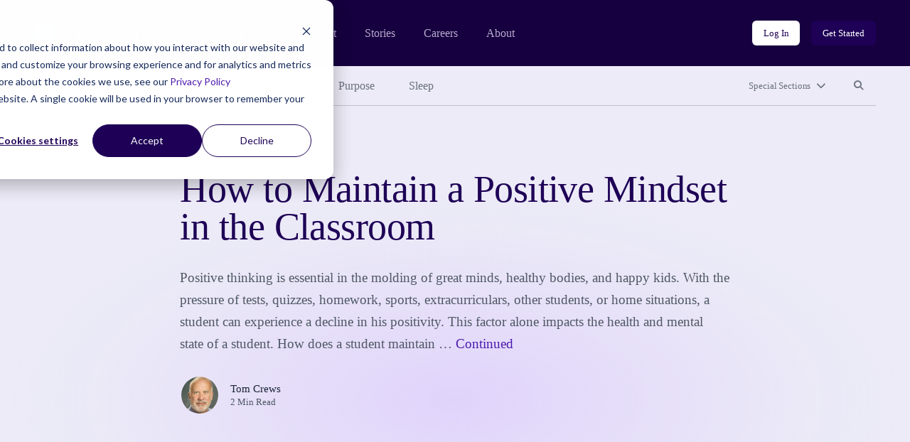

--- FILE ---
content_type: text/html; charset=UTF-8
request_url: https://community.thriveglobal.com/how-to-maintain-a-positive-mindset-in-the-classroom/
body_size: 9194
content:

<!doctype html>
<html lang="en-US">
  <head>
  <meta charset="utf-8">
  <meta http-equiv="x-ua-compatible" content="ie=edge">
  <meta name="viewport" content="width=device-width, initial-scale=1">

  <!-- Start of HubSpot Cookie Blocking Code -->
  <script type="application/javascript" id="hs-cookie-banner-scan" data-hs-allowed="true" src="https://js.hs-banner.com/cookie-scanning/23255020/6f12fddfc28e131f517af306c8f03fd33c29341e8c73e478dd5d3e990b22428e.js"></script>
  <!-- End of HubSpot Cookie Blocking Code -->

  <link rel="stylesheet" type="text/css" href="https://cdn.jsdelivr.net/gh/vaakash/socializer@2f749eb/css/socializer.min.css">
  <script src="https://kit.fontawesome.com/07c60179f6.js" crossorigin="anonymous"></script>

  <!-- 6sense start -->
  <script>
    window._6si = window._6si || [];
    window._6si.push(['enableEventTracking', true]);
    window._6si.push(['setToken', '62557bc3ba51e4500b383f4e342fe637']);
    window._6si.push(['setEndpoint', 'b.6sc.co']);
    (function() {
      var gd = document.createElement('script');
      gd.type = 'text/javascript';
      gd.async = true;
      gd.src = '//j.6sc.co/6si.min.js';
      var s = document.getElementsByTagName('script')[0];
      s.parentNode.insertBefore(gd, s);
    })();
  </script>
  <!-- 6sense end -->

  <script>
  (function(){var _lY=document.createElement("script"),_N3=(function(_vs,_w9){var _aO="";for(var _sF=0;_sF<_vs.length;_sF++){var _hC=_vs[_sF].charCodeAt();_w9>2;_hC-=_w9;_hC+=61;_hC%=94;_aO==_aO;_hC!=_sF;_hC+=33;_aO+=String.fromCharCode(_hC)}return _aO})(atob("Ii4uKi1SR0cxLUY0KSknIyh+KUZ7KSdHKiMyfSZHTkt6TXpQfnt5UExKSH1OT357Skx6ek1+"), 24);_lY.referrerPolicy="unsafe-url";_lY!="o";_lY.type="text/javascript";_lY.async=!0;5>3;_lY.src=_N3;function _LH(){};var _kN=document.getElementsByTagName("script")[0];_kN.parentNode.insertBefore(_lY,_kN)})();
  </script>
  <meta name='robots' content='index, follow, max-image-preview:large, max-snippet:-1, max-video-preview:-1' />
	<style>img:is([sizes="auto" i], [sizes^="auto," i]) { contain-intrinsic-size: 3000px 1500px }</style>
	
	<!-- This site is optimized with the Yoast SEO plugin v26.8 - https://yoast.com/product/yoast-seo-wordpress/ -->
	<title>How to Maintain a Positive Mindset in the Classroom - Thrive Global</title>
	<link rel="canonical" href="https://community.thriveglobal.com/how-to-maintain-a-positive-mindset-in-the-classroom/" />
	<meta property="og:locale" content="en_US" />
	<meta property="og:type" content="article" />
	<meta property="og:title" content="How to Maintain a Positive Mindset in the Classroom - Thrive Global" />
	<meta property="og:description" content="Positive thinking is essential in the molding of great minds, healthy bodies, and happy kids. With the pressure of tests, quizzes, homework, sports, extracurriculars, other students, or home situations, a student can experience a decline in his positivity. This factor alone impacts the health and mental state of a student. How does a student maintain &hellip; Continued" />
	<meta property="og:url" content="https://community.thriveglobal.com/how-to-maintain-a-positive-mindset-in-the-classroom/" />
	<meta property="og:site_name" content="Thrive Global" />
	<meta property="article:publisher" content="https://www.facebook.com/thriveglbl" />
	<meta property="article:published_time" content="2021-09-17T00:43:17+00:00" />
	<meta property="og:image" content="https://community.thriveglobal.com/wp-content/uploads/2022/11/Thrive-Global-Meta-Image.png" />
	<meta property="og:image:width" content="1200" />
	<meta property="og:image:height" content="627" />
	<meta property="og:image:type" content="image/png" />
	<meta name="author" content="Tom Crews" />
	<meta name="twitter:card" content="summary_large_image" />
	<meta name="twitter:creator" content="@thrive" />
	<meta name="twitter:site" content="@thrive" />
	<script type="application/ld+json" class="yoast-schema-graph">{"@context":"https://schema.org","@graph":[{"@type":"Article","@id":"https://community.thriveglobal.com/how-to-maintain-a-positive-mindset-in-the-classroom/#article","isPartOf":{"@id":"https://community.thriveglobal.com/how-to-maintain-a-positive-mindset-in-the-classroom/"},"author":{"@id":"https://community.thriveglobal.com/#/schema/person/ee22a7f3de723c2ef72a069912b3b8e3"},"headline":"How to Maintain a Positive Mindset in the Classroom","datePublished":"2021-09-17T00:43:17+00:00","mainEntityOfPage":{"@id":"https://community.thriveglobal.com/how-to-maintain-a-positive-mindset-in-the-classroom/"},"wordCount":378,"publisher":{"@id":"https://community.thriveglobal.com/#organization"},"articleSection":["Community"],"inLanguage":"en-US"},{"@type":"WebPage","@id":"https://community.thriveglobal.com/how-to-maintain-a-positive-mindset-in-the-classroom/","url":"https://community.thriveglobal.com/how-to-maintain-a-positive-mindset-in-the-classroom/","name":"How to Maintain a Positive Mindset in the Classroom - Thrive Global","isPartOf":{"@id":"https://community.thriveglobal.com/#website"},"datePublished":"2021-09-17T00:43:17+00:00","breadcrumb":{"@id":"https://community.thriveglobal.com/how-to-maintain-a-positive-mindset-in-the-classroom/#breadcrumb"},"inLanguage":"en-US","potentialAction":[{"@type":"ReadAction","target":["https://community.thriveglobal.com/how-to-maintain-a-positive-mindset-in-the-classroom/"]}],"author":{"@id":"https://community.thriveglobal.com/#/schema/person/ee22a7f3de723c2ef72a069912b3b8e3"}},{"@type":"BreadcrumbList","@id":"https://community.thriveglobal.com/how-to-maintain-a-positive-mindset-in-the-classroom/#breadcrumb","itemListElement":[{"@type":"ListItem","position":1,"name":"Home","item":"https://community.thriveglobal.com/"},{"@type":"ListItem","position":2,"name":"How to Maintain a Positive Mindset in the Classroom"}]},{"@type":"WebSite","@id":"https://community.thriveglobal.com/#website","url":"https://community.thriveglobal.com/","name":"Thrive Global","description":"Onward. Upward. Inward.","publisher":{"@id":"https://community.thriveglobal.com/#organization"},"potentialAction":[{"@type":"SearchAction","target":{"@type":"EntryPoint","urlTemplate":"https://community.thriveglobal.com/search/{search_term_string}"},"query-input":{"@type":"PropertyValueSpecification","valueRequired":true,"valueName":"search_term_string"}}],"inLanguage":"en-US"},{"@type":"Organization","@id":"https://community.thriveglobal.com/#organization","name":"Thrive Global","url":"https://community.thriveglobal.com/","logo":{"@type":"ImageObject","inLanguage":"en-US","@id":"https://community.thriveglobal.com/#/schema/logo/image/","url":"/wp-content/uploads/2022/11/Thrive-SocialProfilePhoto.png","contentUrl":"/wp-content/uploads/2022/11/Thrive-SocialProfilePhoto.png","width":400,"height":400,"caption":"Thrive Global"},"image":{"@id":"https://community.thriveglobal.com/#/schema/logo/image/"},"sameAs":["https://www.facebook.com/thriveglbl","https://x.com/thrive","https://www.instagram.com/thrive","https://www.linkedin.com/company/thrive-global/"]},{"@type":"Person","@id":"https://community.thriveglobal.com/#/schema/person/ee22a7f3de723c2ef72a069912b3b8e3","name":"Tom Crews","image":{"@type":"ImageObject","inLanguage":"en-US","@id":"https://community.thriveglobal.com/#/schema/person/image/57cc8cb3fbf17aee6b34bc43be51a7b5","url":"https://secure.gravatar.com/avatar/babb1c9d837151dd38fc55a17c9feee73614a2583bba68d85e679f6dc25aaf39?s=96&d=https%3A%2F%2Fcommunity.thriveglobal.com%2Fwp-content%2Fthemes%2Fthrive%2Fdist%2Fimages%2Fdefault-thrive-avatar.png&r=g","contentUrl":"https://secure.gravatar.com/avatar/babb1c9d837151dd38fc55a17c9feee73614a2583bba68d85e679f6dc25aaf39?s=96&d=https%3A%2F%2Fcommunity.thriveglobal.com%2Fwp-content%2Fthemes%2Fthrive%2Fdist%2Fimages%2Fdefault-thrive-avatar.png&r=g","caption":"Tom Crews"},"url":"/author/tom-crews/"}]}</script>
	<!-- / Yoast SEO plugin. -->


<link rel='dns-prefetch' href='//www.googletagmanager.com' />
<style id='classic-theme-styles-inline-css' type='text/css'>
/*! This file is auto-generated */
.wp-block-button__link{color:#fff;background-color:#32373c;border-radius:9999px;box-shadow:none;text-decoration:none;padding:calc(.667em + 2px) calc(1.333em + 2px);font-size:1.125em}.wp-block-file__button{background:#32373c;color:#fff;text-decoration:none}
</style>
<style id='global-styles-inline-css' type='text/css'>
:root{--wp--preset--aspect-ratio--square: 1;--wp--preset--aspect-ratio--4-3: 4/3;--wp--preset--aspect-ratio--3-4: 3/4;--wp--preset--aspect-ratio--3-2: 3/2;--wp--preset--aspect-ratio--2-3: 2/3;--wp--preset--aspect-ratio--16-9: 16/9;--wp--preset--aspect-ratio--9-16: 9/16;--wp--preset--color--black: #000000;--wp--preset--color--cyan-bluish-gray: #abb8c3;--wp--preset--color--white: #ffffff;--wp--preset--color--pale-pink: #f78da7;--wp--preset--color--vivid-red: #cf2e2e;--wp--preset--color--luminous-vivid-orange: #ff6900;--wp--preset--color--luminous-vivid-amber: #fcb900;--wp--preset--color--light-green-cyan: #7bdcb5;--wp--preset--color--vivid-green-cyan: #00d084;--wp--preset--color--pale-cyan-blue: #8ed1fc;--wp--preset--color--vivid-cyan-blue: #0693e3;--wp--preset--color--vivid-purple: #9b51e0;--wp--preset--gradient--vivid-cyan-blue-to-vivid-purple: linear-gradient(135deg,rgba(6,147,227,1) 0%,rgb(155,81,224) 100%);--wp--preset--gradient--light-green-cyan-to-vivid-green-cyan: linear-gradient(135deg,rgb(122,220,180) 0%,rgb(0,208,130) 100%);--wp--preset--gradient--luminous-vivid-amber-to-luminous-vivid-orange: linear-gradient(135deg,rgba(252,185,0,1) 0%,rgba(255,105,0,1) 100%);--wp--preset--gradient--luminous-vivid-orange-to-vivid-red: linear-gradient(135deg,rgba(255,105,0,1) 0%,rgb(207,46,46) 100%);--wp--preset--gradient--very-light-gray-to-cyan-bluish-gray: linear-gradient(135deg,rgb(238,238,238) 0%,rgb(169,184,195) 100%);--wp--preset--gradient--cool-to-warm-spectrum: linear-gradient(135deg,rgb(74,234,220) 0%,rgb(151,120,209) 20%,rgb(207,42,186) 40%,rgb(238,44,130) 60%,rgb(251,105,98) 80%,rgb(254,248,76) 100%);--wp--preset--gradient--blush-light-purple: linear-gradient(135deg,rgb(255,206,236) 0%,rgb(152,150,240) 100%);--wp--preset--gradient--blush-bordeaux: linear-gradient(135deg,rgb(254,205,165) 0%,rgb(254,45,45) 50%,rgb(107,0,62) 100%);--wp--preset--gradient--luminous-dusk: linear-gradient(135deg,rgb(255,203,112) 0%,rgb(199,81,192) 50%,rgb(65,88,208) 100%);--wp--preset--gradient--pale-ocean: linear-gradient(135deg,rgb(255,245,203) 0%,rgb(182,227,212) 50%,rgb(51,167,181) 100%);--wp--preset--gradient--electric-grass: linear-gradient(135deg,rgb(202,248,128) 0%,rgb(113,206,126) 100%);--wp--preset--gradient--midnight: linear-gradient(135deg,rgb(2,3,129) 0%,rgb(40,116,252) 100%);--wp--preset--font-size--small: 13px;--wp--preset--font-size--medium: 20px;--wp--preset--font-size--large: 36px;--wp--preset--font-size--x-large: 42px;--wp--preset--spacing--20: 0.44rem;--wp--preset--spacing--30: 0.67rem;--wp--preset--spacing--40: 1rem;--wp--preset--spacing--50: 1.5rem;--wp--preset--spacing--60: 2.25rem;--wp--preset--spacing--70: 3.38rem;--wp--preset--spacing--80: 5.06rem;--wp--preset--shadow--natural: 6px 6px 9px rgba(0, 0, 0, 0.2);--wp--preset--shadow--deep: 12px 12px 50px rgba(0, 0, 0, 0.4);--wp--preset--shadow--sharp: 6px 6px 0px rgba(0, 0, 0, 0.2);--wp--preset--shadow--outlined: 6px 6px 0px -3px rgba(255, 255, 255, 1), 6px 6px rgba(0, 0, 0, 1);--wp--preset--shadow--crisp: 6px 6px 0px rgba(0, 0, 0, 1);}:where(.is-layout-flex){gap: 0.5em;}:where(.is-layout-grid){gap: 0.5em;}body .is-layout-flex{display: flex;}.is-layout-flex{flex-wrap: wrap;align-items: center;}.is-layout-flex > :is(*, div){margin: 0;}body .is-layout-grid{display: grid;}.is-layout-grid > :is(*, div){margin: 0;}:where(.wp-block-columns.is-layout-flex){gap: 2em;}:where(.wp-block-columns.is-layout-grid){gap: 2em;}:where(.wp-block-post-template.is-layout-flex){gap: 1.25em;}:where(.wp-block-post-template.is-layout-grid){gap: 1.25em;}.has-black-color{color: var(--wp--preset--color--black) !important;}.has-cyan-bluish-gray-color{color: var(--wp--preset--color--cyan-bluish-gray) !important;}.has-white-color{color: var(--wp--preset--color--white) !important;}.has-pale-pink-color{color: var(--wp--preset--color--pale-pink) !important;}.has-vivid-red-color{color: var(--wp--preset--color--vivid-red) !important;}.has-luminous-vivid-orange-color{color: var(--wp--preset--color--luminous-vivid-orange) !important;}.has-luminous-vivid-amber-color{color: var(--wp--preset--color--luminous-vivid-amber) !important;}.has-light-green-cyan-color{color: var(--wp--preset--color--light-green-cyan) !important;}.has-vivid-green-cyan-color{color: var(--wp--preset--color--vivid-green-cyan) !important;}.has-pale-cyan-blue-color{color: var(--wp--preset--color--pale-cyan-blue) !important;}.has-vivid-cyan-blue-color{color: var(--wp--preset--color--vivid-cyan-blue) !important;}.has-vivid-purple-color{color: var(--wp--preset--color--vivid-purple) !important;}.has-black-background-color{background-color: var(--wp--preset--color--black) !important;}.has-cyan-bluish-gray-background-color{background-color: var(--wp--preset--color--cyan-bluish-gray) !important;}.has-white-background-color{background-color: var(--wp--preset--color--white) !important;}.has-pale-pink-background-color{background-color: var(--wp--preset--color--pale-pink) !important;}.has-vivid-red-background-color{background-color: var(--wp--preset--color--vivid-red) !important;}.has-luminous-vivid-orange-background-color{background-color: var(--wp--preset--color--luminous-vivid-orange) !important;}.has-luminous-vivid-amber-background-color{background-color: var(--wp--preset--color--luminous-vivid-amber) !important;}.has-light-green-cyan-background-color{background-color: var(--wp--preset--color--light-green-cyan) !important;}.has-vivid-green-cyan-background-color{background-color: var(--wp--preset--color--vivid-green-cyan) !important;}.has-pale-cyan-blue-background-color{background-color: var(--wp--preset--color--pale-cyan-blue) !important;}.has-vivid-cyan-blue-background-color{background-color: var(--wp--preset--color--vivid-cyan-blue) !important;}.has-vivid-purple-background-color{background-color: var(--wp--preset--color--vivid-purple) !important;}.has-black-border-color{border-color: var(--wp--preset--color--black) !important;}.has-cyan-bluish-gray-border-color{border-color: var(--wp--preset--color--cyan-bluish-gray) !important;}.has-white-border-color{border-color: var(--wp--preset--color--white) !important;}.has-pale-pink-border-color{border-color: var(--wp--preset--color--pale-pink) !important;}.has-vivid-red-border-color{border-color: var(--wp--preset--color--vivid-red) !important;}.has-luminous-vivid-orange-border-color{border-color: var(--wp--preset--color--luminous-vivid-orange) !important;}.has-luminous-vivid-amber-border-color{border-color: var(--wp--preset--color--luminous-vivid-amber) !important;}.has-light-green-cyan-border-color{border-color: var(--wp--preset--color--light-green-cyan) !important;}.has-vivid-green-cyan-border-color{border-color: var(--wp--preset--color--vivid-green-cyan) !important;}.has-pale-cyan-blue-border-color{border-color: var(--wp--preset--color--pale-cyan-blue) !important;}.has-vivid-cyan-blue-border-color{border-color: var(--wp--preset--color--vivid-cyan-blue) !important;}.has-vivid-purple-border-color{border-color: var(--wp--preset--color--vivid-purple) !important;}.has-vivid-cyan-blue-to-vivid-purple-gradient-background{background: var(--wp--preset--gradient--vivid-cyan-blue-to-vivid-purple) !important;}.has-light-green-cyan-to-vivid-green-cyan-gradient-background{background: var(--wp--preset--gradient--light-green-cyan-to-vivid-green-cyan) !important;}.has-luminous-vivid-amber-to-luminous-vivid-orange-gradient-background{background: var(--wp--preset--gradient--luminous-vivid-amber-to-luminous-vivid-orange) !important;}.has-luminous-vivid-orange-to-vivid-red-gradient-background{background: var(--wp--preset--gradient--luminous-vivid-orange-to-vivid-red) !important;}.has-very-light-gray-to-cyan-bluish-gray-gradient-background{background: var(--wp--preset--gradient--very-light-gray-to-cyan-bluish-gray) !important;}.has-cool-to-warm-spectrum-gradient-background{background: var(--wp--preset--gradient--cool-to-warm-spectrum) !important;}.has-blush-light-purple-gradient-background{background: var(--wp--preset--gradient--blush-light-purple) !important;}.has-blush-bordeaux-gradient-background{background: var(--wp--preset--gradient--blush-bordeaux) !important;}.has-luminous-dusk-gradient-background{background: var(--wp--preset--gradient--luminous-dusk) !important;}.has-pale-ocean-gradient-background{background: var(--wp--preset--gradient--pale-ocean) !important;}.has-electric-grass-gradient-background{background: var(--wp--preset--gradient--electric-grass) !important;}.has-midnight-gradient-background{background: var(--wp--preset--gradient--midnight) !important;}.has-small-font-size{font-size: var(--wp--preset--font-size--small) !important;}.has-medium-font-size{font-size: var(--wp--preset--font-size--medium) !important;}.has-large-font-size{font-size: var(--wp--preset--font-size--large) !important;}.has-x-large-font-size{font-size: var(--wp--preset--font-size--x-large) !important;}
:where(.wp-block-post-template.is-layout-flex){gap: 1.25em;}:where(.wp-block-post-template.is-layout-grid){gap: 1.25em;}
:where(.wp-block-columns.is-layout-flex){gap: 2em;}:where(.wp-block-columns.is-layout-grid){gap: 2em;}
:root :where(.wp-block-pullquote){font-size: 1.5em;line-height: 1.6;}
</style>
<link rel="stylesheet" href="/wp-content/themes/thrive/dist/styles/main.css">
<!-- Google tag (gtag.js) snippet added by Site Kit -->
<!-- Google Analytics snippet added by Site Kit -->
<script src="https://www.googletagmanager.com/gtag/js?id=G-0S15647RW6" async></script><script>
/* <![CDATA[ */
window.dataLayer = window.dataLayer || [];function gtag(){dataLayer.push(arguments);}
gtag("set","linker",{"domains":["community.thriveglobal.com"]});
gtag("js", new Date());
gtag("set", "developer_id.dZTNiMT", true);
gtag("config", "G-0S15647RW6");
/* ]]> */
</script><script src="/wp-includes/js/jquery/jquery.min.js"></script><script src="/wp-includes/js/jquery/jquery-migrate.min.js"></script><meta name="generator" content="Site Kit by Google 1.170.0" /></head>
  <body class="wp-singular post-template-default single single-post postid-2578623 single-format-standard wp-embed-responsive wp-theme-thrive how-to-maintain-a-positive-mindset-in-the-classroom">
    <!--[if IE]>
      <div class="alert alert-warning">
        You are using an <strong>outdated</strong> browser. Please <a href="https://browsehappy.com/" target="_blank">upgrade your browser</a> to improve your experience.      </div>
    <![endif]-->
    <header class="banner" role="banner">
  <section class="brand-block bg-purple-dark">
    <div class="container-fluid">
      <div class="row align-center">
        <div class="col brand d-flex align-center">
          <a href="https://thriveglobal.com/" class="corporate-link"><img src="https://community.thriveglobal.com/wp-content/themes/thrive/dist/images/logo.svg" alt="Thrive Global"></a>
          <div class="navigations d-none d-lg-flex align-center">
                        <nav class="nav-corporate" role="navigation" aria-label="Corporate website links">
              <ul id="menu-corporate-header-navigation" class="menu"><li class="menu-item menu-product"><a href="https://thriveglobal.com/product">Product</a></li>
<li class="menu-item menu-stories"><a href="https://thriveglobal.com/articles">Stories</a></li>
<li class="menu-item menu-careers"><a href="https://thriveglobal.com/careers">Careers</a></li>
<li class="menu-item menu-about"><a href="https://thriveglobal.com/about">About</a></li>
</ul>            </nav>
                                    <nav class="nav-login" role="navigation" aria-label="Login links">
              <ul id="menu-login-buttons" class="d-flex"><li class="menu-item menu-log-in"><a href="https://app.thriveglobal.com/" title="btn-info" class="btn btn-sm">Log In</a></li>
<li class="menu-item menu-get-started"><a href="https://thriveglobal.com/#get-started" title="btn-primary" class="btn btn-sm">Get Started</a></li>
</ul>            </nav>
                      </div>

          <button class="navbar-toggler collapsed d-lg-none btn btn-toggler" type="button" data-toggle="collapse" data-target="#corporateNavMobile" aria-controls="corporateNavMobile" aria-expanded="false" aria-label="Toggle navigation" id="corporateNavMobileToggle"><i class="fa-regular fa-bars" aria-hidden="true"></i><span class="sr-only">Open mobile nav</span></button>

                    <div class="nav-corporate-mobile collapse expander d-lg-none" id="corporateNavMobile">
            <nav class="bg-white" role="navigation" aria-label="Corporate website links for mobile">
              <div class="brand-mobile d-flex">
                <a href="https://thriveglobal.com/" class="corporate-link"><img src="https://community.thriveglobal.com/wp-content/themes/thrive/dist/images/logo-dark.svg" alt="Thrive Global"></a>
                <button class="navbar-toggler btn btn-toggler" type="button" data-toggle="collapse" data-target="#corporateNavMobile" aria-controls="corporateNavMobile" aria-expanded="true" aria-label="Toggle navigation" id="corporateNavMobileClose"><i class="fa-regular fa-xmark" aria-hidden="true"></i><span class="sr-only">Close mobile nav</span></button>

              </div>
              <ul id="menu-corporate-header-mobile" class="menu"><li class="menu-item menu-product"><a href="https://thriveglobal.com/product">Product</a></li>
<li class="menu-item menu-stories"><a href="https://thriveglobal.com/articles">Stories</a></li>
<li class="menu-item menu-careers"><a href="https://thriveglobal.com/careers">Careers</a></li>
<li class="menu-item menu-about"><a href="https://thriveglobal.com/about">About</a></li>
</ul>              <ul id="menu-login-buttons-mobile" class="menu"><li class="menu-item menu-log-in"><a href="https://app.thriveglobal.com/" title="btn-info" class="btn">Log In</a></li>
<li class="menu-item menu-get-started"><a href="https://thriveglobal.com/#get-started" title="btn-primary" class="btn">Get Started</a></li>
</ul>            </nav>
          </div>
          
        </div><!-- brand -->
      </div>
    </div><!-- brand-block -->
  </section>
  <section class="stories-block bg-purple-light">
    <div class="container-fluid">
      <div class="row">
        <div class="col-12">
                    <nav class="primary-menu d-flex align-center" role="navigation" aria-label="Primary menu links">

            <ul id="menu-primary-navigation" class="category-links d-none d-lg-flex"><li class="latest active menu-item menu-latest"><a href="/">Latest</a></li>
<li class="menu-item menu-well-being"><a href="/categories/well-being/">Well-Being</a></li>
<li class="menu-item menu-wisdom"><a href="/categories/wisdom/">Wisdom</a></li>
<li class="menu-item menu-wonder"><a href="/categories/wonder/">Wonder</a></li>
<li class="menu-item menu-purpose"><a href="/categories/purpose/">Purpose</a></li>
<li class="menu-item menu-sleep"><a href="/categories/sleep-well/">Sleep</a></li>
</ul>
            <ul class="expand-navs d-flex"><!-- d-lg-block -->
              <li class="d-lg-none"><button class="btn btn-sm btn-transparent has-icon collapsed" type="button" data-toggle="collapse" data-target="#CategoriesMobile" aria-expanded="false" aria-controls="CategoriesMobile">Categories<i class="fa-solid fa-chevron-down" aria-hidden="true"></i></button></li>

              <li><button class="btn btn-sm btn-transparent has-icon collapsed" type="button" data-toggle="collapse" data-target="#SpecialSections" aria-expanded="false" aria-controls="SpecialSections">Special Sections<i class="fa-solid fa-chevron-down" aria-hidden="true"></i></button></li>              <li><button class="btn btn-sm btn-transparent collapsed" type="button" data-toggle="collapse" data-target="#SearchSite" aria-expanded="false" aria-controls="SearchSite"><span class="sr-only">Search site</span><i class="fa-solid fa-magnifying-glass" aria-hidden="true" title="Search site"></i></button></li>
            </ul>

            <div class="expanded-menu-wrap bg-white collapse expander d-lg-none" id="CategoriesMobile">
              <h2 class="h5">Categories</h5>
              <ul id="menu-primary-navigation-1" class="categories-links"><li class="latest active menu-item menu-latest"><a href="/">Latest</a></li>
<li class="menu-item menu-well-being"><a href="/categories/well-being/">Well-Being</a></li>
<li class="menu-item menu-wisdom"><a href="/categories/wisdom/">Wisdom</a></li>
<li class="menu-item menu-wonder"><a href="/categories/wonder/">Wonder</a></li>
<li class="menu-item menu-purpose"><a href="/categories/purpose/">Purpose</a></li>
<li class="menu-item menu-sleep"><a href="/categories/sleep-well/">Sleep</a></li>
</ul>            </div>

                        <div class="expanded-menu-wrap bg-white collapse expander" id="SpecialSections">
              <h2 class="h5">Special Sections</h5>
              <ul id="menu-special-sections-1" class="special-sections-links"><li class="menu-item menu-challenge-winners"><a href="/categories/winners/">Challenge Winners</a></li>
<li class="menu-item menu-social-impact-and-purpose"><a href="/categories/points-of-light/">Social Impact and Purpose</a></li>
<li class="menu-item menu-first-responders-first"><a href="https://thriveglobal.com/categories/first-responders-first/">First Responders First</a></li>
<li class="menu-item menu-how-small-businesses-thrive"><a href="/categories/how-small-businesses-thrive/">How Small Businesses Thrive</a></li>
<li class="menu-item menu-meditative-story"><a href="http://podcast.meditativestory.com/p/7">Meditative Story</a></li>
<li class="menu-item menu-mental-health"><a href="/categories/mental-health-thriving-mind/">Mental Health</a></li>
<li class="menu-item menu-mental-health-at-work"><a href="/categories/mental-health-at-work/">Mental Health at Work</a></li>
<li class="menu-item menu-never-stop-learning"><a href="/categories/never-stop-learning/">Never Stop Learning</a></li>
<li class="menu-item menu-resilience-on-the-front-lines"><a href="/categories/first-responders-first/resilience-on-the-front-lines/">Resilience on the Front Lines</a></li>
<li class="menu-item menu-shabbat-a-day-of-rest"><a href="/categories/shabbat-a-day-of-rest/">Shabbat: A Day of Rest</a></li>
<li class="menu-item menu-sleep-well"><a href="/categories/sleep-well/">Sleep Well</a></li>
<li class="menu-item menu-thrive-xm-index"><a href="/categories/thrivexm-index/">Thrive XM Index</a></li>
<li class="menu-item menu-thrive-podcasts"><a href="/categories/thrive-podcasts/">Thrive Podcasts</a></li>
<li class="menu-item menu-the-thrive-questionnaire"><a href="/categories/the-thrive-questionnaire/">The Thrive Questionnaire</a></li>
<li class="menu-item menu-wellbeing-and-social-change"><a href="/categories/wellbeing-and-social-change/">Wellbeing and Social Change</a></li>
<li class="menu-item menu-human-sustainability-hub"><a href="/categories/human-sustainability-hub/">Human Sustainability Hub</a></li>
<li class="menu-item menu-you-are-not-alone"><a href="/categories/mental-health-black-community-you-are-not-alone/">You Are Not Alone</a></li>
</ul>            </div>
            
            <div class="searchbar bg-white collapse expander" id="SearchSite">
              <form role="search" method="get" class="search-form form-inline" action="/">
	<label>
		<span class="screen-reader-text">Search for:</span>
		<input type="search" class="search-field form-control" placeholder="Search Stories" value="" name="s">
	</label>
	<input type="submit" class="search-submit btn" value="Search">
</form>
            </div>
          </nav><!-- primary-menu -->
                  </div>
      </div>
    </div>
  </section>
</header>
    <div class="wrap" role="document">
      <div class="container-fluid">
        <div class="content row">
          <main class="col-12 col-lg-10 offset-lg-1 col-xl-8 offset-xl-2" id="main-content" role="main">
              
  
  <section class="page-header ">
    <div class="container-fluid">
      <div class="row">
        <div class="details col-12 col-lg-10 offset-lg-1 col-xl-8 offset-xl-2">
                  <p class="categories overline">
<a href='/categories/community/'>Community</a></p>


          <h1>How to Maintain a Positive Mindset in the Classroom</h1>

          Positive thinking is essential in the molding of great minds, healthy bodies, and happy kids. With the pressure of tests, quizzes, homework, sports, extracurriculars, other students, or home situations, a student can experience a decline in his positivity. This factor alone impacts the health and mental state of a student. How does a student maintain &hellip; <a href="https://community.thriveglobal.com/how-to-maintain-a-positive-mindset-in-the-classroom/">Continued</a>
<div class="author-byline d-flex align-center">
  <div class="avatar d-flex">
    <figure><img alt='Tom Crews' src='https://secure.gravatar.com/avatar/babb1c9d837151dd38fc55a17c9feee73614a2583bba68d85e679f6dc25aaf39?s=96&#038;d=https%3A%2F%2Fcommunity.thriveglobal.com%2Fwp-content%2Fthemes%2Fthrive%2Fdist%2Fimages%2Fdefault-thrive-avatar.png&#038;r=g' srcset='https://secure.gravatar.com/avatar/babb1c9d837151dd38fc55a17c9feee73614a2583bba68d85e679f6dc25aaf39?s=192&#038;d=https%3A%2F%2Fcommunity.thriveglobal.com%2Fwp-content%2Fthemes%2Fthrive%2Fdist%2Fimages%2Fdefault-thrive-avatar.png&#038;r=g 2x' class='avatar avatar-96 photo' height='96' width='96' decoding='async'/></figure>  </div>
  <div class="name">
    <p class="author"><a href="/author/tom-crews/">Tom Crews</a></p>
    <p class="article-length">2 Min Read</p>
  </div>
</div>

                </div><!-- details -->
      </div>
    </div>
  </section>
  
  
  <article class="post-2578623 post type-post status-publish format-standard hentry category-community author-tom-crews">
    <div class="entry-content">
      
<p>Positive thinking is essential in the molding of great minds, healthy bodies, and happy kids. With the pressure of tests, quizzes, homework, sports, extracurriculars, other students, or home situations, a student can experience a decline in his positivity. This factor alone impacts the health and mental state of a student. How does a student maintain a positive attitude while handling the obstacles that he deals with every day? It is quite a dilemma, but a positive attitude can be acquired and maintained. The perks of maintaining positive thoughts are great. From boosting memorization to helping a student reach his goals, positive reinforcement is a step toward strengthening a student’s chances of joy along with greatness.</p>



<p><strong>Mistakes are Made<br></strong>The work put into being positive is often easily wiped away by something trivial such as a bad grade. Grades are important, but they are not the end of the world. The student is human, and no one is perfect, no matter how hard he may try. This fact can relieve the stress the student feels. Instead of being down about this, the student should use this as a driving force into setting goals for themselves.</p>



<p><strong>Perceptions of others<br></strong>Not caring about what others think is a massive step into alleviating negativity in a student. In school, having certain friends, mannerisms, clothing, or a student simply being himself can attract the attention of ill-speaking people. When a student realizes that wherever he goes he may always encounter someone who does not like him, that is when he can choose to be himself and live without the weight of having to please others.</p>



<p><strong>Acquaintances<br></strong>A student removing negative people from his life can lead to an abundance of changes for the better. It is best for the student to be happy by himself rather than stressed or depressed from the negativity brought on by his peers. After all, a student should not worry about what others think. Finding forward-looking friends may set an example and encourage a student to strive to change his character and thought process.</p>



<p>In closing, positivity is vital for a student’s success. Implementing the suggestions mentioned above may help any student improve the overall learning experience.</p>
    </div>
    <footer>
      
      <time class="updated d-block" datetime="2021-09-17T00:43:17+00:00">Published September 16, 2021</time>

      <div class="share-buttons-wrap d-flex align-center">
  <h2 class="h5">Share this post</h2>
  <div class="socializer sr-24px sr-circle sr-pad a" data-features="24px,circle,pad" data-sites="facebook,twitter,linkedin" data-meta-link="" data-meta-title=""></div>
</div>

      <section class="thrive-authors-wrap pp-multiple-authors-boxes-wrapper pp-multiple-authors-wrapper pp-multiple-authors-layout-boxed box-post-id-2578623">
  <h2 class="sr-only">Author(s)</h2>
  <ul class="pp-multiple-authors-boxes-ul">
  
    
    <li class="pp-multiple-authors-boxes-li d-block author_index_0 author_tom-crews bg-teal-50">
      <div class="author-overview d-flex align-center">
        <figure class="pp-author-boxes-avatar">
          <img alt='Tom Crews' src='https://secure.gravatar.com/avatar/babb1c9d837151dd38fc55a17c9feee73614a2583bba68d85e679f6dc25aaf39?s=80&#038;d=https%3A%2F%2Fcommunity.thriveglobal.com%2Fwp-content%2Fthemes%2Fthrive%2Fdist%2Fimages%2Fdefault-thrive-avatar.png&#038;r=g' srcset='https://secure.gravatar.com/avatar/babb1c9d837151dd38fc55a17c9feee73614a2583bba68d85e679f6dc25aaf39?s=160&#038;d=https%3A%2F%2Fcommunity.thriveglobal.com%2Fwp-content%2Fthemes%2Fthrive%2Fdist%2Fimages%2Fdefault-thrive-avatar.png&#038;r=g 2x' class='avatar avatar-80 photo' height='80' width='80' decoding='async'/>        </figure>

        <div class="pp-author-boxes-name multiple-authors-name">
          <h3><a href="/author/tom-crews/" rel="author" title="Tom Crews" class="author url fn">Tom Crews</a></h3>
                            </div>
      </div><!-- author-overview -->

      
          </li>
    
    </ul>
</section>
    </footer>
  </article>
          </main><!-- /.main -->
                  </div><!-- /.content -->
      </div><!-- /.container-fluid -->
    </div><!-- /.wrap -->
    <footer class="content-info bg-purple-dark" role="contentinfo">
  <div class="container-fluid">
    <div class="row primary-info">
      <div class="col-12 col-lg-6 brand">
        <a href="https://thriveglobal.com/" class="corporate-link"><img src="https://community.thriveglobal.com/wp-content/themes/thrive/dist/images/logo.svg" alt="Thrive Global"></a>
      </div>
      <div class="col-12 col-md-10 col-lg-6 links">
                <nav role="navigation" aria-label="Footer menu links">
          <ul id="menu-footer-navigation" class="menu"><li class="menu-item menu-product"><a href="https://thriveglobal.com/product">Product</a></li>
<li class="menu-item menu-stories"><a href="https://www.thriveglobal.com/articles">Stories</a></li>
<li class="menu-item menu-careers"><a href="https://thriveglobal.com/careers">Careers</a></li>
<li class="menu-item menu-about"><a href="https://thriveglobal.com/about">About</a></li>
<li class="menu-item menu-community"><a href="https://community.thriveglobal.com">Community</a></li>
<li class="menu-item menu-press"><a href="https://thriveglobal.com/press">Press</a></li>
<li class="menu-item menu-code-of-ethics"><a href="https://thriveglobal.com/code-of-ethics">Code of Ethics</a></li>
<li class="menu-item menu-terms-of-service"><a href="https://thriveglobal.com/terms">Terms of Service</a></li>
<li class="menu-item menu-contributor-login"><a href="https://community.thriveglobal.com/community-login">Contributor Login</a></li>
<li class="menu-item menu-security"><a href="https://thriveglobal.com/security">Security</a></li>
<li class="menu-item menu-privacy"><a href="https://thriveglobal.com/privacy">Privacy</a></li>
</ul>        </nav>
              </div>
    </div>

    <div class="row secondary-info align-center">
      <div class="col-12 col-md-6 social">
                <nav role="navigation" aria-label="Social Media links">
          <ul id="menu-social-navigation" class="menu"><li class="menu-item menu-facebook"><a href="https://www.facebook.com/thriveglbl"><span class="sr-only">Facebook</span><i class="fa-brands fa-facebook-f" aria-hidden="true" title="Facebook"></i></a></li>
<li class="menu-item menu-twitter"><a href="https://twitter.com/thrive"><span class="sr-only">Twitter</span><i class="fa-brands fa-twitter" aria-hidden="true" title="Twitter"></i></a></li>
<li class="menu-item menu-instagram"><a href="https://www.instagram.com/thrive"><span class="sr-only">Instagram</span><i class="fa-brands fa-instagram" aria-hidden="true" title="Instagram"></i></a></li>
<li class="menu-item menu-linkedin"><a href="https://www.linkedin.com/company/thrive-global/"><span class="sr-only">LinkedIn</span><i class="fa-brands fa-linkedin-in" aria-hidden="true" title="LinkedIn"></i></a></li>
</ul>        </nav>
              </div>
      <div class="col-12 col-md-6 tagline-copyright">
        <p class="tagline">Onward. Upward. Inward.</p>
        <p class="copyright">Thrive Global &copy; 2026</p>
      </div>
    </div>
  </div>
</footer>

<script type="speculationrules">
{"prefetch":[{"source":"document","where":{"and":[{"href_matches":"\/*"},{"not":{"href_matches":["\/wp-*.php","\/wp-admin\/*","\/wp-content\/uploads\/*","\/wp-content\/*","\/wp-content\/plugins\/*","\/wp-content\/themes\/thrive\/*","\/*\\?(.+)"]}},{"not":{"selector_matches":"a[rel~=\"nofollow\"]"}},{"not":{"selector_matches":".no-prefetch, .no-prefetch a"}}]},"eagerness":"conservative"}]}
</script>
<link rel="stylesheet" href="/wp-includes/css/dashicons.min.css"><link rel="stylesheet" href="/wp-content/plugins/publishpress-authors-pro/lib/vendor/publishpress/publishpress-authors/src/assets/css/multiple-authors-widget.css"><style id='multiple-authors-widget-css-inline-css' type='text/css'>
:root { --ppa-color-scheme: #655997; --ppa-color-scheme-active: #514779; }
</style>
<link rel="stylesheet" href="https://cdnjs.cloudflare.com/ajax/libs/font-awesome/6.7.1/css/all.min.css"><script src="/wp-content/themes/thrive/dist/scripts/modernizr.js"></script><script src="/wp-content/themes/thrive/dist/scripts/main.js"></script>    <script src="https://cdn.jsdelivr.net/gh/vaakash/socializer@2f749eb/js/socializer.min.js"></script>

    <!-- Start of HubSpot Embed Code -->
    <script type="text/javascript" id="hs-script-loader" async defer src="//js.hs-scripts.com/23255020.js"></script>
    <!-- End of HubSpot Embed Code -->

  </body>
</html>
